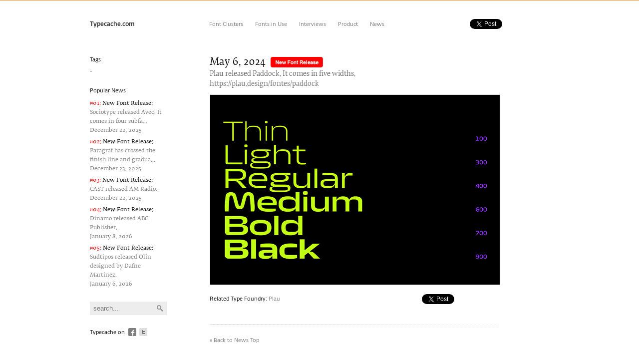

--- FILE ---
content_type: text/html; charset=UTF-8
request_url: https://typecache.com/news/5802/
body_size: 2584
content:
<!DOCTYPE html>
<html>
<head>
<meta charset="utf-8" />
<meta name="description" content="Plau released Paddock. It comes in five widths." />
<meta property="og:image" content="http://typecache.com/image_news/5802_1.jpg" />

<meta name="twitter:card" content="summary_large_image">
<meta name="twitter:site" content="@typecache">
<meta name="twitter:title" content="Typecache Font News">
<meta name="twitter:description" content="Plau released Paddock. It comes in five widths.">
<meta name="twitter:url" content="http://typecache.com/news/5802">
<meta name="twitter:image" content="http://typecache.com/image_news/5802_1.jpg">

<title>Font News [New Font Release] Plau released Paddock. It comes in five widths.</title>
<link rel="shortcut icon" href="/img/common/favicon.ico" />
<!--[if lte IE 8]>
	<script src="http://html5shiv.googlecode.com/svn/trunk/html5.js" type="text/javascript"></script>
<![endif]-->
<link rel="stylesheet" href="/css/layout.css" type="text/css" media="all" />
<link rel="stylesheet" href="https://fonts.typotheque.com/WF-017280-001720.css" type="text/css" />
<script src="https://ajax.googleapis.com/ajax/libs/jquery/1.5.1/jquery.min.js"></script>
<script src="/js/jquery.cycle.all.js"></script>
<script src="/js/to_top_scroll.js"></script>
<script src="/js/jquery.easing.1.3.js"></script>
<script type="text/javascript" src="//platform.twitter.com/widgets.js"></script>
<script src="/js/jquery.expander.js"></script>
<script src="/js/custom.js"></script>
<script src="/js/jquery.masonry.min.js"></script>
<script src="/js/common.js"></script>
<script type="text/javascript">
  (function() {
    var po = document.createElement('script'); po.type = 'text/javascript'; po.async = true;
    po.src = 'https://apis.google.com/js/plusone.js';
    var s = document.getElementsByTagName('script')[0]; s.parentNode.insertBefore(po, s);
  })();
</script>
<script>
$(document).ready(function() {
    $('.slideshow').cycle({
		fx: 'scrollHorz',
		speed: 500,
		timeout: 4000,
		autostop: 1,
		next: '#next', 
		prev: '#prev',
		pager: '#pagination',
		easing: 'easeInOutQuart',
		after:   onAfter,
		pagerAnchorBuilder: paginate
	});
});

function onAfter(curr, next, opts) {
    var index = opts.currSlide;
    $('#prev')[index == 0 ? 'hide' : 'show']();
    $('#next')[index == opts.slideCount - 1 ? 'hide' : 'show']();
}
function paginate(ind, el) {
    if (ind == 1) { 
        return '<a href="#" class="activeSlide">1</a><a href="#">2</a>' 
    }
    else if (ind > 1) { 
        return '<a href="#">' + parseInt(ind)+1 + '</a>' 
    }
}

</script>
<script>(function(d, s, id) {
  var js, fjs = d.getElementsByTagName(s)[0];
  if (d.getElementById(id)) {return;}
  js = d.createElement(s); js.id = id;
  js.src = "//connect.facebook.net/en_US/all.js#xfbml=1";
  fjs.parentNode.insertBefore(js, fjs);
}(document, 'script', 'facebook-jssdk'));</script>
</head>






<body class="detail cluster_list news_archive news_archive_detail">
	<div id="fb-root"></div>
	<header class="top_header">
		<div class="headerwrap">
		<h1><a href="/">Typecache.com</a></h1>
		<nav>
		  <ul>
				<li><a href="/font-clusters/">Font Clusters</a></li>
				<li><a href="/fonts-in-use/">Fonts in Use</a></li>
				<li><a href="/interviews/">Interviews</a></li>
				<li><a href="/product/">Product</a></li>
				<li class="last"><a href="/news/">News</a></li>
		  </ul>
		  <aside>
		      <ul>
				
				
  				<li><a href="https://twitter.com/share" class="twitter-share-button" data-url="" data-lang="en" data-related="typecache" data-count="none" data-hashtags="typecache">Tweet</a></li>
  				<li class="fb_hide"><div class="fb-like" data-href="http://typecache.com/news/5802/" data-send="false" data-layout="button_count" data-width="90" data-show-faces="false"></div></li>
  				<li class="gplus_last"><g:plusone size="medium" count="false"></g:plusone></li>
  			</ul>
		  </aside>
		</nav>
		</div>
	</header>



	<section>
		<aside>
			<h3>Tags</h3>
			<div>-</div>			
			<dl>
				<dt>Popular News</dt>
				<dd><a href="/news/6649/"><span style="color:#ff0000;">#01: </span> <span style="color:#000000;">New Font Release:</span><br />Sociotype released Avec. It comes in four subfa...<br />December 22&sbquo; 2025</a></dd>
<dd><a href="/news/6651/"><span style="color:#ff0000;">#02: </span> <span style="color:#000000;">New Font Release:</span><br />Paragraf has crossed the finish line and gradua...<br />December 23&sbquo; 2025</a></dd>
<dd><a href="/news/6650/"><span style="color:#ff0000;">#03: </span> <span style="color:#000000;">New Font Release:</span><br />CAST released AM Radio.<br />December 22&sbquo; 2025</a></dd>
<dd><a href="/news/6658/"><span style="color:#ff0000;">#04: </span> <span style="color:#000000;">New Font Release:</span><br />Dinamo released ABC Publisher.<br />January 8&sbquo; 2026</a></dd>
<dd><a href="/news/6655/"><span style="color:#ff0000;">#05: </span> <span style="color:#000000;">New Font Release:</span><br />Sudtipos released Olin designed by Dafne Martinez.<br />January 6&sbquo; 2026</a></dd>
				
			</dl>


			<form action="/search/" class="clearfix" method="get">
				<input type="text" placeholder=" search..." name="q">
				<input class="search_icon" type="submit">
			</form>
			<dl>
							<dt>Typecache on</dt>
							<dd class="twitter_icon"><a href="https://twitter.com/#!/typecache/" target="_blank">twitter</a></dd>
							<dd><a href="https://www.facebook.com/Typecache/" target="_blank">facebook</a></dd>
						</dl>
		</aside>
		<article>
		
		
		
		
		<h1>May 6&sbquo; 2024</h1>
<span style="margin-left: 10px;"><img src="/img/common/new_font_release.png"></span>
<h2>Plau released Paddock. It comes in five widths.<br /><a href="https://plau.design/fontes/paddock" target="_blank">https://plau.design/fontes/paddock</a></h2>
<div class="external"><a href="https://plau.design/fontes/paddock" target="_blank"><img src="/image_news/5802_1.jpg" width="580" height="380"></a></div>
<section class="expandable">
<h3 class="related_type_foundry">Related Type Foundry: <a href="/Plau/">Plau</a></h3>
<ul class="sns_buttons_each_news">
<li><a href="https://twitter.com/share" class="twitter-share-button" data-text="[New Font Release] Plau released Paddock. It comes in five widths." data-url="" data-lang="en" data-related="typecache" data-count="none" data-hashtags="typecache">Tweet</a></li>
<li class="fb_hide"><div class="fb-like" data-href="http://typecache.com/news/5802/" data-send="false" data-layout="button_count" data-width="90" data-show-faces="false"></div></li>
<li class="gplus_last"><g:plusone size="medium" count="false"></g:plusone></li>
</ul>
<aside class="clearfix">
</aside>
</section>


						
			
			<div class="to_top">
				<p><a href="/news/">&laquo; Back to News Top</a></p>
			</div>
		</article>
	</section>






	<footer>
		<ul>
			<li><a href="/">Home</a></li>
			<li><a href="/font-clusters/">Font Clusters</a></li>
			<li><a href="/fonts-in-use/">Fonts in Use</a></li>
			<li><a href="/interviews/">Interviews</a></li>
			<li><a href="/product/">Product</a></li>
			<li><a href="/news/">Font News</a></li>
			<li><a href="/about/">About</a></li>
			
	  </ul>
		<dl>
			<dt>Follow us on</dt>
			<dd class="twitter_icon"><a href="https://twitter.com/typecache/" target="_blank">twitter</a></dd>
			<dd><a href="https://www.facebook.com/Typecache/" target="_blank">facebook</a></dd>
		</dl>
		<small>Copyright &copy; 2022 Typecache. All rights reserved.</small>
		<p>-</p>
		<p class="statement"><a href="/">Browse by Type Foundry</a></p>
	</footer>
<script type="text/javascript">

  var _gaq = _gaq || [];
  _gaq.push(['_setAccount', 'UA-28350257-1']);
  _gaq.push(['_trackPageview']);

  (function() {
    var ga = document.createElement('script'); ga.type = 'text/javascript'; ga.async = true;
    ga.src = ('https:' == document.location.protocol ? 'https://ssl' : 'http://www') + '.google-analytics.com/ga.js';
    var s = document.getElementsByTagName('script')[0]; s.parentNode.insertBefore(ga, s);
  })();

</script>
<script defer src="https://static.cloudflareinsights.com/beacon.min.js/vcd15cbe7772f49c399c6a5babf22c1241717689176015" integrity="sha512-ZpsOmlRQV6y907TI0dKBHq9Md29nnaEIPlkf84rnaERnq6zvWvPUqr2ft8M1aS28oN72PdrCzSjY4U6VaAw1EQ==" data-cf-beacon='{"version":"2024.11.0","token":"b7492f7bfc234fa2b497e2cc85bf2208","r":1,"server_timing":{"name":{"cfCacheStatus":true,"cfEdge":true,"cfExtPri":true,"cfL4":true,"cfOrigin":true,"cfSpeedBrain":true},"location_startswith":null}}' crossorigin="anonymous"></script>
</body>
</html></body>
</html>

--- FILE ---
content_type: text/html; charset=utf-8
request_url: https://accounts.google.com/o/oauth2/postmessageRelay?parent=https%3A%2F%2Ftypecache.com&jsh=m%3B%2F_%2Fscs%2Fabc-static%2F_%2Fjs%2Fk%3Dgapi.lb.en.2kN9-TZiXrM.O%2Fd%3D1%2Frs%3DAHpOoo_B4hu0FeWRuWHfxnZ3V0WubwN7Qw%2Fm%3D__features__
body_size: 161
content:
<!DOCTYPE html><html><head><title></title><meta http-equiv="content-type" content="text/html; charset=utf-8"><meta http-equiv="X-UA-Compatible" content="IE=edge"><meta name="viewport" content="width=device-width, initial-scale=1, minimum-scale=1, maximum-scale=1, user-scalable=0"><script src='https://ssl.gstatic.com/accounts/o/2580342461-postmessagerelay.js' nonce="ytW2xSCvV0OkbW88oXtnCA"></script></head><body><script type="text/javascript" src="https://apis.google.com/js/rpc:shindig_random.js?onload=init" nonce="ytW2xSCvV0OkbW88oXtnCA"></script></body></html>

--- FILE ---
content_type: text/javascript
request_url: https://typecache.com/js/custom.js
body_size: -81
content:
// you can override default options globally, so they apply to every .expander() call
$.expander.defaults.slicePoint = 120;

$(document).ready(function() {
  // simple example, using all default options unless overridden globally
  $('dl.expandable p').expander();

  // *** OR ***

  // override default options (also overrides global overrides)
  $('section.expandable p').expander({
    slicePoint:       420,  // default is 100
    expandPrefix:     ' ', // default is '... '
    expandText:       'more...', // default is 'read more'
    collapseTimer:    48000, // re-collapses after 5 seconds; default is 0, so no re-collapsing
    userCollapseText: ' '  // default is 'read less'
  });

});

$(document).ready(function() {
  // simple example, using all default options unless overridden globally
  $('dl.expandable p').expander();

  // *** OR ***

  // override default options (also overrides global overrides)
  $('.detail section aside dl').expander({
    slicePoint:       1220,  // default is 100
    expandPrefix:     ' ', // default is '... '
    expandText:       'more...', // default is 'read more'
    collapseTimer:    60000, // re-collapses after 5 seconds; default is 0, so no re-collapsing
    userCollapseText: ' '  // default is 'read less'
  });

});
